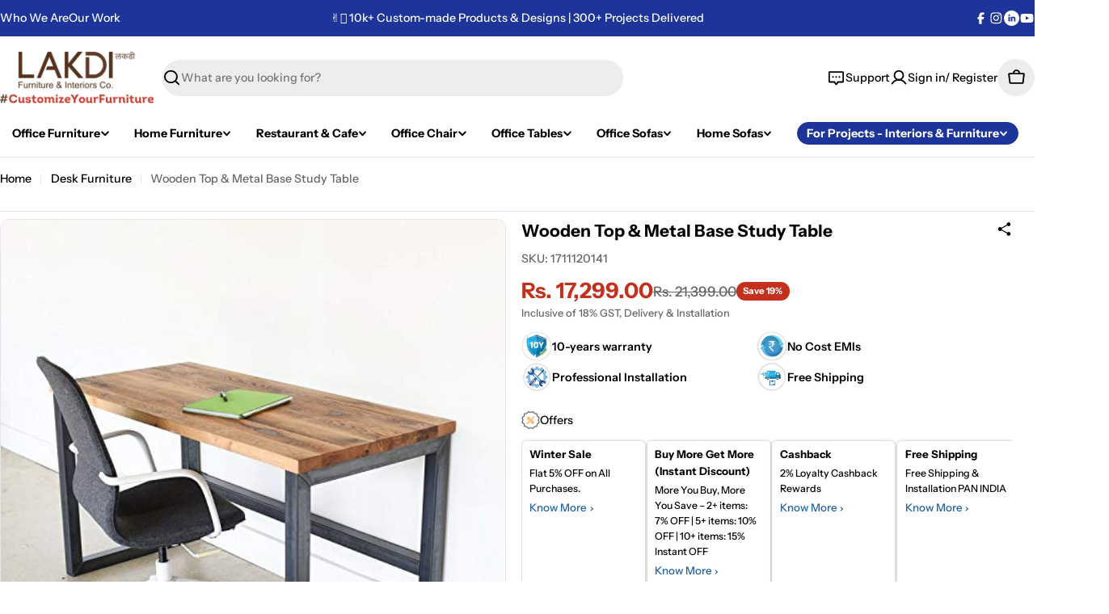

--- FILE ---
content_type: text/css
request_url: https://www.lakdi.com/cdn/shop/t/119/assets/custom.css?v=55688618333772029271767790989
body_size: -387
content:
.product-card__title span.reversed-link__text,.quick-comparison-table__col-info span.reversed-link__text{-webkit-line-clamp:3;-webkit-box-orient:vertical;overflow:hidden;text-overflow:ellipsis;height:70px;display:-webkit-box}.bottom_atc_quick_view button.product-card__atc.product-card__action-button.btn.btn--white{opacity:1;color:#fff}.bottom_atc_quick_view .product-card__actions.product-card__main-actions.no-js-hidden,.bottom_atc_quick_view .product-card__main-actions{position:relative;max-width:180px;margin-top:0;bottom:0;inset-inline:0}.bottom_atc_quick_view button.product-card__atc.product-card__action-button.btn.btn--white:before{width:calc(100% + var(--buttons-border-width, 0px))}
/*# sourceMappingURL=/cdn/shop/t/119/assets/custom.css.map?v=55688618333772029271767790989 */


--- FILE ---
content_type: text/css
request_url: https://www.lakdi.com/cdn/shop/t/119/assets/section-image-with-text.css?v=123720162980325041411754040135
body_size: -170
content:
.image-with-text__media{max-width:100%;width:var(--image-width, 100%)}@media (max-width: 767.98px){.image-with-text__media{width:100%}}.image-with-text__inner{--padding-x: 0}@media (min-width: 768px){.image-with-text__inner{--padding-x: 5rem;flex:0 0 var(--image-width);max-width:calc(100% - var(--image-width))}}@media (min-width: 1024px){.image-with-text__inner{--padding-x: 10rem}}.image-with-text__badge{font-size:.6rem;font-weight:var(--font-heading-weight);top:10%;width:var(--badge-size, 8.3rem);height:var(--badge-size, 8.3rem)}.image-with-text__badge--mobile-left{inset-inline:0 auto}.image-with-text__badge--mobile-right{inset-inline:auto 0}@media (min-width: 768px){.image-with-text__badge{--badge-size: 13rem;transform:translate(50%);font-size:.8rem;inset-inline:auto 0}}@media (min-width: 1024px){.image-with-text__badge{font-size:1rem}}.image-with-text__badge .split-chars{animation-name:spin;animation-direction:reverse;animation-iteration-count:infinite;animation-timing-function:linear;animation-duration:12s;animation-play-state:running;will-change:transform;transform-style:preserve-3d}.image-with-text__badge .split-chars span{display:inline-block;position:absolute;top:50%;left:50%;transform:translate(-50%,-50%) rotate(calc(var(--inner-angle) * var(--char-id))) translateY(var(--radius))}.image-with-text__badge .badge__icon{width:100%;max-width:var(--badge-image-size)}.image-with-text .icon-with-text .icon{color:rgba(var(--icon-color),1)}@media (max-width: 767.98px){.image-with-text--show-badge .image-with-text__media{padding-inline:2.2rem}}.image-with-text--image-right .image-with-text__inner{padding-inline-end:var(--padding-x)}@media (min-width: 768px){.image-with-text--image-right .image-with-text__badge{inset-inline:auto 100%}}.image-with-text--image-left .image-with-text__inner{padding-inline-start:var(--padding-x)}
/*# sourceMappingURL=/cdn/shop/t/119/assets/section-image-with-text.css.map?v=123720162980325041411754040135 */


--- FILE ---
content_type: text/css
request_url: https://www.lakdi.com/cdn/shop/t/119/assets/section-quick-comparison-table.css?v=21934763998581615361754040135
body_size: 41
content:
.quick-comparison-table{--heading-col-width: 18rem;--product-col-width: 23.2rem;border-collapse:collapse;width:100%;table-layout:fixed;border:0}.quick-comparison-table-container{max-width:100%}.quick-comparison-table th,.quick-comparison-table td{position:relative;padding:var(--col-gap-y, 2rem) var(--col-gap-x, 1.6rem);text-align:start;vertical-align:top;z-index:0;width:var(--product-col-width)}.quick-comparison-table th:before,.quick-comparison-table td:before{content:"";position:absolute;top:0;right:0;bottom:0;left:0;z-index:-1;border:.1rem solid rgba(var(--color-border),var(--color-border-alpha, 1));border-bottom-width:0;border-inline-start-width:0;pointer-events:none}.quick-comparison-table th:first-child,.quick-comparison-table td:first-child{width:var(--heading-col-width)}.quick-comparison-table th:last-child:before,.quick-comparison-table td:last-child:before{border-inline-end-width:0}.quick-comparison-table tr:first-child td:before{border-top-width:0}.quick-comparison-table tr[data-compare-key=info] td{padding:2.4rem 3.2rem}.quick-comparison-table tr[data-compare-key=info]:first-child td{padding-top:0}.quick-comparison-table__col-info{padding-top:1.2rem}.quick-comparison-table__col-info .btn{margin-top:1.2rem}.quick-comparison-table--remove{position:absolute;top:-1.1rem;inset-inline-end:-1.4rem;padding:0;height:3.2rem;width:3.2rem;box-shadow:0 0 8px rgba(var(--color-foreground),.15)}@media (min-width: 768px){.quick-comparison-table th:first-child,.quick-comparison-table td:first-child{z-index:9;position:sticky;inset-inline-start:0}}@media (min-width: 1024px){.quick-comparison-table th:nth-child(2),.quick-comparison-table td:nth-child(2){z-index:9;position:sticky;inset-inline-start:var(--heading-col-width);background:rgb(var(--color-background))}}@media (max-width: 767.98px){.quick-comparison-table{--heading-col-width: 10rem;--product-col-width: 16rem;--col-gap-x: 1.2rem;--col-gap-y: 1.2rem;font-size:calc(var(--font-body-size) * .8);line-height:2rem}.quick-comparison-table tr[data-compare-key=info] td{padding:1.6rem 1.5rem 1.2rem}.quick-comparison-table tr[data-compare-key=info]:first-child td:before{top:1.6rem}.quick-comparison-table .product-featured-image{margin-inline:1.5rem}}
/*# sourceMappingURL=/cdn/shop/t/119/assets/section-quick-comparison-table.css.map?v=21934763998581615361754040135 */


--- FILE ---
content_type: text/javascript
request_url: https://cdn.shopify.com/extensions/019b92ee-28ca-718d-a15d-8a28f81865b0/ryzo-421/assets/Ryzo-recommendation.js
body_size: -77
content:
(function () {
  let recomLoaded = false;

  async function fetchAndCacheRecomJs() {
    const key = 'ryzo_recom_js';
    const url = `https://s3.ryzo.tech/assets-production-beta/vue-app-recom.js?version=${Date.now()}`;

    const cached = sessionStorage.getItem(key);
    if (cached) {
      console.log('Using cached recommendation JS');
      return cached;
    }

    try {
      const res = await fetch(url);
      if (!res.ok) throw new Error(`HTTP error! status: ${res.status}`);
      const js = await res.text();
      sessionStorage.setItem(key, js);
      return js;
    } catch (err) {
      console.error('Failed to fetch recommendation JS:', err);
      return null;
    }
  }

  function loadScriptFromString(scriptContent) {
    return new Promise((resolve, reject) => {
      const script = document.createElement('script');
      script.textContent = scriptContent;
      script.onload = resolve;
      script.onerror = () => reject(new Error('Script failed to load'));
      document.body.appendChild(script);
    });
  }

  async function loadRecomVueApp() {
    if (recomLoaded) return;
    recomLoaded = true;

    try {
      // const cssUrl = `https://s3.ryzo.tech/assets-production-beta/vue-app-recom.css?version=${Date.now()}`;
      // const link = document.createElement('link');
      // link.rel = 'stylesheet';
      // link.href = cssUrl;
      // document.head.appendChild(link);
      // console.log('vue-app-recom.css loaded');

      const js = await fetchAndCacheRecomJs();
      if (js) {
        await loadScriptFromString(js);
        console.log('vue-app-recom.js loaded');
      }
    } catch (err) {
      console.error('Failed to load vue-app-recom:', err);
    }
  }

  document.addEventListener('DOMContentLoaded', () => {
    if (document.querySelector('#vue-app-recom')) {
      console.log('Mounting vue-app-recom...');
      loadRecomVueApp();
    } else {
      console.log('vue-app-recom element not found on page.');
    }
  });
})();